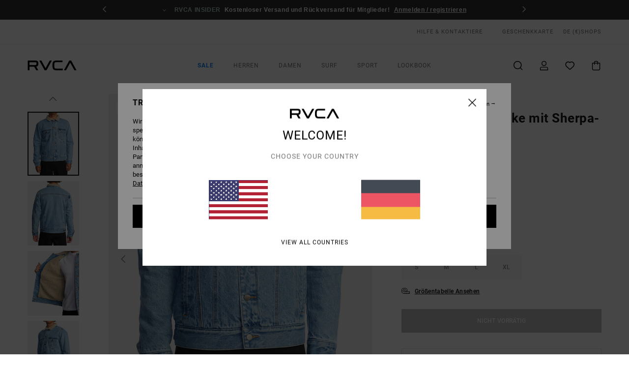

--- FILE ---
content_type: text/html; charset=utf-8
request_url: https://www.google.com/recaptcha/api2/anchor?ar=1&k=6Lda9x0hAAAAAC-kK8-i5_BWKG2YbopLPQVZ4vmd&co=aHR0cHM6Ly93d3cucnZjYS5kZTo0NDM.&hl=en&v=PoyoqOPhxBO7pBk68S4YbpHZ&size=invisible&anchor-ms=20000&execute-ms=30000&cb=chkisxrf4kxm
body_size: 48918
content:
<!DOCTYPE HTML><html dir="ltr" lang="en"><head><meta http-equiv="Content-Type" content="text/html; charset=UTF-8">
<meta http-equiv="X-UA-Compatible" content="IE=edge">
<title>reCAPTCHA</title>
<style type="text/css">
/* cyrillic-ext */
@font-face {
  font-family: 'Roboto';
  font-style: normal;
  font-weight: 400;
  font-stretch: 100%;
  src: url(//fonts.gstatic.com/s/roboto/v48/KFO7CnqEu92Fr1ME7kSn66aGLdTylUAMa3GUBHMdazTgWw.woff2) format('woff2');
  unicode-range: U+0460-052F, U+1C80-1C8A, U+20B4, U+2DE0-2DFF, U+A640-A69F, U+FE2E-FE2F;
}
/* cyrillic */
@font-face {
  font-family: 'Roboto';
  font-style: normal;
  font-weight: 400;
  font-stretch: 100%;
  src: url(//fonts.gstatic.com/s/roboto/v48/KFO7CnqEu92Fr1ME7kSn66aGLdTylUAMa3iUBHMdazTgWw.woff2) format('woff2');
  unicode-range: U+0301, U+0400-045F, U+0490-0491, U+04B0-04B1, U+2116;
}
/* greek-ext */
@font-face {
  font-family: 'Roboto';
  font-style: normal;
  font-weight: 400;
  font-stretch: 100%;
  src: url(//fonts.gstatic.com/s/roboto/v48/KFO7CnqEu92Fr1ME7kSn66aGLdTylUAMa3CUBHMdazTgWw.woff2) format('woff2');
  unicode-range: U+1F00-1FFF;
}
/* greek */
@font-face {
  font-family: 'Roboto';
  font-style: normal;
  font-weight: 400;
  font-stretch: 100%;
  src: url(//fonts.gstatic.com/s/roboto/v48/KFO7CnqEu92Fr1ME7kSn66aGLdTylUAMa3-UBHMdazTgWw.woff2) format('woff2');
  unicode-range: U+0370-0377, U+037A-037F, U+0384-038A, U+038C, U+038E-03A1, U+03A3-03FF;
}
/* math */
@font-face {
  font-family: 'Roboto';
  font-style: normal;
  font-weight: 400;
  font-stretch: 100%;
  src: url(//fonts.gstatic.com/s/roboto/v48/KFO7CnqEu92Fr1ME7kSn66aGLdTylUAMawCUBHMdazTgWw.woff2) format('woff2');
  unicode-range: U+0302-0303, U+0305, U+0307-0308, U+0310, U+0312, U+0315, U+031A, U+0326-0327, U+032C, U+032F-0330, U+0332-0333, U+0338, U+033A, U+0346, U+034D, U+0391-03A1, U+03A3-03A9, U+03B1-03C9, U+03D1, U+03D5-03D6, U+03F0-03F1, U+03F4-03F5, U+2016-2017, U+2034-2038, U+203C, U+2040, U+2043, U+2047, U+2050, U+2057, U+205F, U+2070-2071, U+2074-208E, U+2090-209C, U+20D0-20DC, U+20E1, U+20E5-20EF, U+2100-2112, U+2114-2115, U+2117-2121, U+2123-214F, U+2190, U+2192, U+2194-21AE, U+21B0-21E5, U+21F1-21F2, U+21F4-2211, U+2213-2214, U+2216-22FF, U+2308-230B, U+2310, U+2319, U+231C-2321, U+2336-237A, U+237C, U+2395, U+239B-23B7, U+23D0, U+23DC-23E1, U+2474-2475, U+25AF, U+25B3, U+25B7, U+25BD, U+25C1, U+25CA, U+25CC, U+25FB, U+266D-266F, U+27C0-27FF, U+2900-2AFF, U+2B0E-2B11, U+2B30-2B4C, U+2BFE, U+3030, U+FF5B, U+FF5D, U+1D400-1D7FF, U+1EE00-1EEFF;
}
/* symbols */
@font-face {
  font-family: 'Roboto';
  font-style: normal;
  font-weight: 400;
  font-stretch: 100%;
  src: url(//fonts.gstatic.com/s/roboto/v48/KFO7CnqEu92Fr1ME7kSn66aGLdTylUAMaxKUBHMdazTgWw.woff2) format('woff2');
  unicode-range: U+0001-000C, U+000E-001F, U+007F-009F, U+20DD-20E0, U+20E2-20E4, U+2150-218F, U+2190, U+2192, U+2194-2199, U+21AF, U+21E6-21F0, U+21F3, U+2218-2219, U+2299, U+22C4-22C6, U+2300-243F, U+2440-244A, U+2460-24FF, U+25A0-27BF, U+2800-28FF, U+2921-2922, U+2981, U+29BF, U+29EB, U+2B00-2BFF, U+4DC0-4DFF, U+FFF9-FFFB, U+10140-1018E, U+10190-1019C, U+101A0, U+101D0-101FD, U+102E0-102FB, U+10E60-10E7E, U+1D2C0-1D2D3, U+1D2E0-1D37F, U+1F000-1F0FF, U+1F100-1F1AD, U+1F1E6-1F1FF, U+1F30D-1F30F, U+1F315, U+1F31C, U+1F31E, U+1F320-1F32C, U+1F336, U+1F378, U+1F37D, U+1F382, U+1F393-1F39F, U+1F3A7-1F3A8, U+1F3AC-1F3AF, U+1F3C2, U+1F3C4-1F3C6, U+1F3CA-1F3CE, U+1F3D4-1F3E0, U+1F3ED, U+1F3F1-1F3F3, U+1F3F5-1F3F7, U+1F408, U+1F415, U+1F41F, U+1F426, U+1F43F, U+1F441-1F442, U+1F444, U+1F446-1F449, U+1F44C-1F44E, U+1F453, U+1F46A, U+1F47D, U+1F4A3, U+1F4B0, U+1F4B3, U+1F4B9, U+1F4BB, U+1F4BF, U+1F4C8-1F4CB, U+1F4D6, U+1F4DA, U+1F4DF, U+1F4E3-1F4E6, U+1F4EA-1F4ED, U+1F4F7, U+1F4F9-1F4FB, U+1F4FD-1F4FE, U+1F503, U+1F507-1F50B, U+1F50D, U+1F512-1F513, U+1F53E-1F54A, U+1F54F-1F5FA, U+1F610, U+1F650-1F67F, U+1F687, U+1F68D, U+1F691, U+1F694, U+1F698, U+1F6AD, U+1F6B2, U+1F6B9-1F6BA, U+1F6BC, U+1F6C6-1F6CF, U+1F6D3-1F6D7, U+1F6E0-1F6EA, U+1F6F0-1F6F3, U+1F6F7-1F6FC, U+1F700-1F7FF, U+1F800-1F80B, U+1F810-1F847, U+1F850-1F859, U+1F860-1F887, U+1F890-1F8AD, U+1F8B0-1F8BB, U+1F8C0-1F8C1, U+1F900-1F90B, U+1F93B, U+1F946, U+1F984, U+1F996, U+1F9E9, U+1FA00-1FA6F, U+1FA70-1FA7C, U+1FA80-1FA89, U+1FA8F-1FAC6, U+1FACE-1FADC, U+1FADF-1FAE9, U+1FAF0-1FAF8, U+1FB00-1FBFF;
}
/* vietnamese */
@font-face {
  font-family: 'Roboto';
  font-style: normal;
  font-weight: 400;
  font-stretch: 100%;
  src: url(//fonts.gstatic.com/s/roboto/v48/KFO7CnqEu92Fr1ME7kSn66aGLdTylUAMa3OUBHMdazTgWw.woff2) format('woff2');
  unicode-range: U+0102-0103, U+0110-0111, U+0128-0129, U+0168-0169, U+01A0-01A1, U+01AF-01B0, U+0300-0301, U+0303-0304, U+0308-0309, U+0323, U+0329, U+1EA0-1EF9, U+20AB;
}
/* latin-ext */
@font-face {
  font-family: 'Roboto';
  font-style: normal;
  font-weight: 400;
  font-stretch: 100%;
  src: url(//fonts.gstatic.com/s/roboto/v48/KFO7CnqEu92Fr1ME7kSn66aGLdTylUAMa3KUBHMdazTgWw.woff2) format('woff2');
  unicode-range: U+0100-02BA, U+02BD-02C5, U+02C7-02CC, U+02CE-02D7, U+02DD-02FF, U+0304, U+0308, U+0329, U+1D00-1DBF, U+1E00-1E9F, U+1EF2-1EFF, U+2020, U+20A0-20AB, U+20AD-20C0, U+2113, U+2C60-2C7F, U+A720-A7FF;
}
/* latin */
@font-face {
  font-family: 'Roboto';
  font-style: normal;
  font-weight: 400;
  font-stretch: 100%;
  src: url(//fonts.gstatic.com/s/roboto/v48/KFO7CnqEu92Fr1ME7kSn66aGLdTylUAMa3yUBHMdazQ.woff2) format('woff2');
  unicode-range: U+0000-00FF, U+0131, U+0152-0153, U+02BB-02BC, U+02C6, U+02DA, U+02DC, U+0304, U+0308, U+0329, U+2000-206F, U+20AC, U+2122, U+2191, U+2193, U+2212, U+2215, U+FEFF, U+FFFD;
}
/* cyrillic-ext */
@font-face {
  font-family: 'Roboto';
  font-style: normal;
  font-weight: 500;
  font-stretch: 100%;
  src: url(//fonts.gstatic.com/s/roboto/v48/KFO7CnqEu92Fr1ME7kSn66aGLdTylUAMa3GUBHMdazTgWw.woff2) format('woff2');
  unicode-range: U+0460-052F, U+1C80-1C8A, U+20B4, U+2DE0-2DFF, U+A640-A69F, U+FE2E-FE2F;
}
/* cyrillic */
@font-face {
  font-family: 'Roboto';
  font-style: normal;
  font-weight: 500;
  font-stretch: 100%;
  src: url(//fonts.gstatic.com/s/roboto/v48/KFO7CnqEu92Fr1ME7kSn66aGLdTylUAMa3iUBHMdazTgWw.woff2) format('woff2');
  unicode-range: U+0301, U+0400-045F, U+0490-0491, U+04B0-04B1, U+2116;
}
/* greek-ext */
@font-face {
  font-family: 'Roboto';
  font-style: normal;
  font-weight: 500;
  font-stretch: 100%;
  src: url(//fonts.gstatic.com/s/roboto/v48/KFO7CnqEu92Fr1ME7kSn66aGLdTylUAMa3CUBHMdazTgWw.woff2) format('woff2');
  unicode-range: U+1F00-1FFF;
}
/* greek */
@font-face {
  font-family: 'Roboto';
  font-style: normal;
  font-weight: 500;
  font-stretch: 100%;
  src: url(//fonts.gstatic.com/s/roboto/v48/KFO7CnqEu92Fr1ME7kSn66aGLdTylUAMa3-UBHMdazTgWw.woff2) format('woff2');
  unicode-range: U+0370-0377, U+037A-037F, U+0384-038A, U+038C, U+038E-03A1, U+03A3-03FF;
}
/* math */
@font-face {
  font-family: 'Roboto';
  font-style: normal;
  font-weight: 500;
  font-stretch: 100%;
  src: url(//fonts.gstatic.com/s/roboto/v48/KFO7CnqEu92Fr1ME7kSn66aGLdTylUAMawCUBHMdazTgWw.woff2) format('woff2');
  unicode-range: U+0302-0303, U+0305, U+0307-0308, U+0310, U+0312, U+0315, U+031A, U+0326-0327, U+032C, U+032F-0330, U+0332-0333, U+0338, U+033A, U+0346, U+034D, U+0391-03A1, U+03A3-03A9, U+03B1-03C9, U+03D1, U+03D5-03D6, U+03F0-03F1, U+03F4-03F5, U+2016-2017, U+2034-2038, U+203C, U+2040, U+2043, U+2047, U+2050, U+2057, U+205F, U+2070-2071, U+2074-208E, U+2090-209C, U+20D0-20DC, U+20E1, U+20E5-20EF, U+2100-2112, U+2114-2115, U+2117-2121, U+2123-214F, U+2190, U+2192, U+2194-21AE, U+21B0-21E5, U+21F1-21F2, U+21F4-2211, U+2213-2214, U+2216-22FF, U+2308-230B, U+2310, U+2319, U+231C-2321, U+2336-237A, U+237C, U+2395, U+239B-23B7, U+23D0, U+23DC-23E1, U+2474-2475, U+25AF, U+25B3, U+25B7, U+25BD, U+25C1, U+25CA, U+25CC, U+25FB, U+266D-266F, U+27C0-27FF, U+2900-2AFF, U+2B0E-2B11, U+2B30-2B4C, U+2BFE, U+3030, U+FF5B, U+FF5D, U+1D400-1D7FF, U+1EE00-1EEFF;
}
/* symbols */
@font-face {
  font-family: 'Roboto';
  font-style: normal;
  font-weight: 500;
  font-stretch: 100%;
  src: url(//fonts.gstatic.com/s/roboto/v48/KFO7CnqEu92Fr1ME7kSn66aGLdTylUAMaxKUBHMdazTgWw.woff2) format('woff2');
  unicode-range: U+0001-000C, U+000E-001F, U+007F-009F, U+20DD-20E0, U+20E2-20E4, U+2150-218F, U+2190, U+2192, U+2194-2199, U+21AF, U+21E6-21F0, U+21F3, U+2218-2219, U+2299, U+22C4-22C6, U+2300-243F, U+2440-244A, U+2460-24FF, U+25A0-27BF, U+2800-28FF, U+2921-2922, U+2981, U+29BF, U+29EB, U+2B00-2BFF, U+4DC0-4DFF, U+FFF9-FFFB, U+10140-1018E, U+10190-1019C, U+101A0, U+101D0-101FD, U+102E0-102FB, U+10E60-10E7E, U+1D2C0-1D2D3, U+1D2E0-1D37F, U+1F000-1F0FF, U+1F100-1F1AD, U+1F1E6-1F1FF, U+1F30D-1F30F, U+1F315, U+1F31C, U+1F31E, U+1F320-1F32C, U+1F336, U+1F378, U+1F37D, U+1F382, U+1F393-1F39F, U+1F3A7-1F3A8, U+1F3AC-1F3AF, U+1F3C2, U+1F3C4-1F3C6, U+1F3CA-1F3CE, U+1F3D4-1F3E0, U+1F3ED, U+1F3F1-1F3F3, U+1F3F5-1F3F7, U+1F408, U+1F415, U+1F41F, U+1F426, U+1F43F, U+1F441-1F442, U+1F444, U+1F446-1F449, U+1F44C-1F44E, U+1F453, U+1F46A, U+1F47D, U+1F4A3, U+1F4B0, U+1F4B3, U+1F4B9, U+1F4BB, U+1F4BF, U+1F4C8-1F4CB, U+1F4D6, U+1F4DA, U+1F4DF, U+1F4E3-1F4E6, U+1F4EA-1F4ED, U+1F4F7, U+1F4F9-1F4FB, U+1F4FD-1F4FE, U+1F503, U+1F507-1F50B, U+1F50D, U+1F512-1F513, U+1F53E-1F54A, U+1F54F-1F5FA, U+1F610, U+1F650-1F67F, U+1F687, U+1F68D, U+1F691, U+1F694, U+1F698, U+1F6AD, U+1F6B2, U+1F6B9-1F6BA, U+1F6BC, U+1F6C6-1F6CF, U+1F6D3-1F6D7, U+1F6E0-1F6EA, U+1F6F0-1F6F3, U+1F6F7-1F6FC, U+1F700-1F7FF, U+1F800-1F80B, U+1F810-1F847, U+1F850-1F859, U+1F860-1F887, U+1F890-1F8AD, U+1F8B0-1F8BB, U+1F8C0-1F8C1, U+1F900-1F90B, U+1F93B, U+1F946, U+1F984, U+1F996, U+1F9E9, U+1FA00-1FA6F, U+1FA70-1FA7C, U+1FA80-1FA89, U+1FA8F-1FAC6, U+1FACE-1FADC, U+1FADF-1FAE9, U+1FAF0-1FAF8, U+1FB00-1FBFF;
}
/* vietnamese */
@font-face {
  font-family: 'Roboto';
  font-style: normal;
  font-weight: 500;
  font-stretch: 100%;
  src: url(//fonts.gstatic.com/s/roboto/v48/KFO7CnqEu92Fr1ME7kSn66aGLdTylUAMa3OUBHMdazTgWw.woff2) format('woff2');
  unicode-range: U+0102-0103, U+0110-0111, U+0128-0129, U+0168-0169, U+01A0-01A1, U+01AF-01B0, U+0300-0301, U+0303-0304, U+0308-0309, U+0323, U+0329, U+1EA0-1EF9, U+20AB;
}
/* latin-ext */
@font-face {
  font-family: 'Roboto';
  font-style: normal;
  font-weight: 500;
  font-stretch: 100%;
  src: url(//fonts.gstatic.com/s/roboto/v48/KFO7CnqEu92Fr1ME7kSn66aGLdTylUAMa3KUBHMdazTgWw.woff2) format('woff2');
  unicode-range: U+0100-02BA, U+02BD-02C5, U+02C7-02CC, U+02CE-02D7, U+02DD-02FF, U+0304, U+0308, U+0329, U+1D00-1DBF, U+1E00-1E9F, U+1EF2-1EFF, U+2020, U+20A0-20AB, U+20AD-20C0, U+2113, U+2C60-2C7F, U+A720-A7FF;
}
/* latin */
@font-face {
  font-family: 'Roboto';
  font-style: normal;
  font-weight: 500;
  font-stretch: 100%;
  src: url(//fonts.gstatic.com/s/roboto/v48/KFO7CnqEu92Fr1ME7kSn66aGLdTylUAMa3yUBHMdazQ.woff2) format('woff2');
  unicode-range: U+0000-00FF, U+0131, U+0152-0153, U+02BB-02BC, U+02C6, U+02DA, U+02DC, U+0304, U+0308, U+0329, U+2000-206F, U+20AC, U+2122, U+2191, U+2193, U+2212, U+2215, U+FEFF, U+FFFD;
}
/* cyrillic-ext */
@font-face {
  font-family: 'Roboto';
  font-style: normal;
  font-weight: 900;
  font-stretch: 100%;
  src: url(//fonts.gstatic.com/s/roboto/v48/KFO7CnqEu92Fr1ME7kSn66aGLdTylUAMa3GUBHMdazTgWw.woff2) format('woff2');
  unicode-range: U+0460-052F, U+1C80-1C8A, U+20B4, U+2DE0-2DFF, U+A640-A69F, U+FE2E-FE2F;
}
/* cyrillic */
@font-face {
  font-family: 'Roboto';
  font-style: normal;
  font-weight: 900;
  font-stretch: 100%;
  src: url(//fonts.gstatic.com/s/roboto/v48/KFO7CnqEu92Fr1ME7kSn66aGLdTylUAMa3iUBHMdazTgWw.woff2) format('woff2');
  unicode-range: U+0301, U+0400-045F, U+0490-0491, U+04B0-04B1, U+2116;
}
/* greek-ext */
@font-face {
  font-family: 'Roboto';
  font-style: normal;
  font-weight: 900;
  font-stretch: 100%;
  src: url(//fonts.gstatic.com/s/roboto/v48/KFO7CnqEu92Fr1ME7kSn66aGLdTylUAMa3CUBHMdazTgWw.woff2) format('woff2');
  unicode-range: U+1F00-1FFF;
}
/* greek */
@font-face {
  font-family: 'Roboto';
  font-style: normal;
  font-weight: 900;
  font-stretch: 100%;
  src: url(//fonts.gstatic.com/s/roboto/v48/KFO7CnqEu92Fr1ME7kSn66aGLdTylUAMa3-UBHMdazTgWw.woff2) format('woff2');
  unicode-range: U+0370-0377, U+037A-037F, U+0384-038A, U+038C, U+038E-03A1, U+03A3-03FF;
}
/* math */
@font-face {
  font-family: 'Roboto';
  font-style: normal;
  font-weight: 900;
  font-stretch: 100%;
  src: url(//fonts.gstatic.com/s/roboto/v48/KFO7CnqEu92Fr1ME7kSn66aGLdTylUAMawCUBHMdazTgWw.woff2) format('woff2');
  unicode-range: U+0302-0303, U+0305, U+0307-0308, U+0310, U+0312, U+0315, U+031A, U+0326-0327, U+032C, U+032F-0330, U+0332-0333, U+0338, U+033A, U+0346, U+034D, U+0391-03A1, U+03A3-03A9, U+03B1-03C9, U+03D1, U+03D5-03D6, U+03F0-03F1, U+03F4-03F5, U+2016-2017, U+2034-2038, U+203C, U+2040, U+2043, U+2047, U+2050, U+2057, U+205F, U+2070-2071, U+2074-208E, U+2090-209C, U+20D0-20DC, U+20E1, U+20E5-20EF, U+2100-2112, U+2114-2115, U+2117-2121, U+2123-214F, U+2190, U+2192, U+2194-21AE, U+21B0-21E5, U+21F1-21F2, U+21F4-2211, U+2213-2214, U+2216-22FF, U+2308-230B, U+2310, U+2319, U+231C-2321, U+2336-237A, U+237C, U+2395, U+239B-23B7, U+23D0, U+23DC-23E1, U+2474-2475, U+25AF, U+25B3, U+25B7, U+25BD, U+25C1, U+25CA, U+25CC, U+25FB, U+266D-266F, U+27C0-27FF, U+2900-2AFF, U+2B0E-2B11, U+2B30-2B4C, U+2BFE, U+3030, U+FF5B, U+FF5D, U+1D400-1D7FF, U+1EE00-1EEFF;
}
/* symbols */
@font-face {
  font-family: 'Roboto';
  font-style: normal;
  font-weight: 900;
  font-stretch: 100%;
  src: url(//fonts.gstatic.com/s/roboto/v48/KFO7CnqEu92Fr1ME7kSn66aGLdTylUAMaxKUBHMdazTgWw.woff2) format('woff2');
  unicode-range: U+0001-000C, U+000E-001F, U+007F-009F, U+20DD-20E0, U+20E2-20E4, U+2150-218F, U+2190, U+2192, U+2194-2199, U+21AF, U+21E6-21F0, U+21F3, U+2218-2219, U+2299, U+22C4-22C6, U+2300-243F, U+2440-244A, U+2460-24FF, U+25A0-27BF, U+2800-28FF, U+2921-2922, U+2981, U+29BF, U+29EB, U+2B00-2BFF, U+4DC0-4DFF, U+FFF9-FFFB, U+10140-1018E, U+10190-1019C, U+101A0, U+101D0-101FD, U+102E0-102FB, U+10E60-10E7E, U+1D2C0-1D2D3, U+1D2E0-1D37F, U+1F000-1F0FF, U+1F100-1F1AD, U+1F1E6-1F1FF, U+1F30D-1F30F, U+1F315, U+1F31C, U+1F31E, U+1F320-1F32C, U+1F336, U+1F378, U+1F37D, U+1F382, U+1F393-1F39F, U+1F3A7-1F3A8, U+1F3AC-1F3AF, U+1F3C2, U+1F3C4-1F3C6, U+1F3CA-1F3CE, U+1F3D4-1F3E0, U+1F3ED, U+1F3F1-1F3F3, U+1F3F5-1F3F7, U+1F408, U+1F415, U+1F41F, U+1F426, U+1F43F, U+1F441-1F442, U+1F444, U+1F446-1F449, U+1F44C-1F44E, U+1F453, U+1F46A, U+1F47D, U+1F4A3, U+1F4B0, U+1F4B3, U+1F4B9, U+1F4BB, U+1F4BF, U+1F4C8-1F4CB, U+1F4D6, U+1F4DA, U+1F4DF, U+1F4E3-1F4E6, U+1F4EA-1F4ED, U+1F4F7, U+1F4F9-1F4FB, U+1F4FD-1F4FE, U+1F503, U+1F507-1F50B, U+1F50D, U+1F512-1F513, U+1F53E-1F54A, U+1F54F-1F5FA, U+1F610, U+1F650-1F67F, U+1F687, U+1F68D, U+1F691, U+1F694, U+1F698, U+1F6AD, U+1F6B2, U+1F6B9-1F6BA, U+1F6BC, U+1F6C6-1F6CF, U+1F6D3-1F6D7, U+1F6E0-1F6EA, U+1F6F0-1F6F3, U+1F6F7-1F6FC, U+1F700-1F7FF, U+1F800-1F80B, U+1F810-1F847, U+1F850-1F859, U+1F860-1F887, U+1F890-1F8AD, U+1F8B0-1F8BB, U+1F8C0-1F8C1, U+1F900-1F90B, U+1F93B, U+1F946, U+1F984, U+1F996, U+1F9E9, U+1FA00-1FA6F, U+1FA70-1FA7C, U+1FA80-1FA89, U+1FA8F-1FAC6, U+1FACE-1FADC, U+1FADF-1FAE9, U+1FAF0-1FAF8, U+1FB00-1FBFF;
}
/* vietnamese */
@font-face {
  font-family: 'Roboto';
  font-style: normal;
  font-weight: 900;
  font-stretch: 100%;
  src: url(//fonts.gstatic.com/s/roboto/v48/KFO7CnqEu92Fr1ME7kSn66aGLdTylUAMa3OUBHMdazTgWw.woff2) format('woff2');
  unicode-range: U+0102-0103, U+0110-0111, U+0128-0129, U+0168-0169, U+01A0-01A1, U+01AF-01B0, U+0300-0301, U+0303-0304, U+0308-0309, U+0323, U+0329, U+1EA0-1EF9, U+20AB;
}
/* latin-ext */
@font-face {
  font-family: 'Roboto';
  font-style: normal;
  font-weight: 900;
  font-stretch: 100%;
  src: url(//fonts.gstatic.com/s/roboto/v48/KFO7CnqEu92Fr1ME7kSn66aGLdTylUAMa3KUBHMdazTgWw.woff2) format('woff2');
  unicode-range: U+0100-02BA, U+02BD-02C5, U+02C7-02CC, U+02CE-02D7, U+02DD-02FF, U+0304, U+0308, U+0329, U+1D00-1DBF, U+1E00-1E9F, U+1EF2-1EFF, U+2020, U+20A0-20AB, U+20AD-20C0, U+2113, U+2C60-2C7F, U+A720-A7FF;
}
/* latin */
@font-face {
  font-family: 'Roboto';
  font-style: normal;
  font-weight: 900;
  font-stretch: 100%;
  src: url(//fonts.gstatic.com/s/roboto/v48/KFO7CnqEu92Fr1ME7kSn66aGLdTylUAMa3yUBHMdazQ.woff2) format('woff2');
  unicode-range: U+0000-00FF, U+0131, U+0152-0153, U+02BB-02BC, U+02C6, U+02DA, U+02DC, U+0304, U+0308, U+0329, U+2000-206F, U+20AC, U+2122, U+2191, U+2193, U+2212, U+2215, U+FEFF, U+FFFD;
}

</style>
<link rel="stylesheet" type="text/css" href="https://www.gstatic.com/recaptcha/releases/PoyoqOPhxBO7pBk68S4YbpHZ/styles__ltr.css">
<script nonce="eaiFHlq1-pvpyV8JnASi_g" type="text/javascript">window['__recaptcha_api'] = 'https://www.google.com/recaptcha/api2/';</script>
<script type="text/javascript" src="https://www.gstatic.com/recaptcha/releases/PoyoqOPhxBO7pBk68S4YbpHZ/recaptcha__en.js" nonce="eaiFHlq1-pvpyV8JnASi_g">
      
    </script></head>
<body><div id="rc-anchor-alert" class="rc-anchor-alert"></div>
<input type="hidden" id="recaptcha-token" value="[base64]">
<script type="text/javascript" nonce="eaiFHlq1-pvpyV8JnASi_g">
      recaptcha.anchor.Main.init("[\x22ainput\x22,[\x22bgdata\x22,\x22\x22,\[base64]/[base64]/[base64]/[base64]/[base64]/UltsKytdPUU6KEU8MjA0OD9SW2wrK109RT4+NnwxOTI6KChFJjY0NTEyKT09NTUyOTYmJk0rMTxjLmxlbmd0aCYmKGMuY2hhckNvZGVBdChNKzEpJjY0NTEyKT09NTYzMjA/[base64]/[base64]/[base64]/[base64]/[base64]/[base64]/[base64]\x22,\[base64]\\u003d\x22,\x22TxNPNcKLwqDDqGgTaHA/wpI8OmbDiXHCnClRecO6w7M+w5PCuH3DjWDCpzXDnWDCjCfDjMKHScKcQQoAw4AKIyhpw64Rw74BBcKlLgEmR0U1DjUXwr7ConrDjwrCocOcw6EvwqkMw6zDisK/w71sRMOuwqvDu8OEOh7CnmbDm8K1wqA8wpAkw4Q/LHTCtWBpw7cOfz3CssOpEsOPcnnCukQYIMOawqoBdW8xDcODw4bCoSUvwobDrsKGw4vDjMOHDRtWbMKSwrzCssOUXj/Cg8Obw7nChCfCrcOIwqHCtsKewphVPjjClsKGUcOFQCLCq8K9wrPClj8fwrPDl1wawrrCsww/woXCoMKlwp1mw6QVwonDs8KdSsOEwqfDqidew6sqwr9xw7jDqcKtw60Hw7JjL8OgJCzDhmXDosOow587w7gQw6gow4ofUgZFA8KXCMKbwpUkMF7DpyPDo8OVQ1klEsK+JExmw4sew7vDicOqw7fCg8K0BMKyXsOKX3zDh8K2J8KOw6LCncOSCcOlwqXCl2LDg2/DrTzDqio5FsKIB8O1dT3DgcKLEEwbw4zCgy7Cjmkuwq/DvMKcw7Mgwq3CuMOBKcKKNMKgAsOGwrMNKz7CqVJHYg7Cg8OGahE/P8KDwos3wpklQcOzw7BXw71ewrhTVcOYO8K8w7NvbzZuw65HwoHCucOTW8OjZS7CpMOUw5dYw6/DjcKPecO9w5PDq8OUwqQ+w77CkMO/[base64]/CoXUyFX7Du8K2OcO5cS/DrG16KcKVwqJsMgnCuAZLw5puw7DCncO5wph5XWzCqCXCvSgsw4fDkj0rwr/Dm19Jwp/CjUlXw4jCnCs5wrwXw5c+wrcLw516w6whIcKFwqLDv0XCs8OAI8KEXMKywrzCgTV7SSEWScKDw4TCo8OGHMKGwrJiwoARExJaworCpE4Aw7fCnhZcw7vCp0FLw5ERw6TDlgUfwr0Zw6TChMKHbnzDnSxPacO0d8KLwo3CusOcdgs7JsOhw67CozPDlcKaw5/DnMO7d8KKPy0UeAgfw47CgV94w4/[base64]/[base64]/[base64]/CkAEjH8O3w6A2w5vCqFvCkUXDkywOwpcBcGrCvijDsRwIwpzCncOtcFUhw4NqEBrCgMONw4/DhEPDrh/CvzvCvMOHw7x8w74Yw63CpVPCqcKUJcKlw7Q4XVlpw4o+wrh/[base64]/Dp8Kawrlgw7LDh8ONwq7CtcKyWDsfw6jCj8O7w63DoQkVHVhYw6jDpcOyOG7DpFPDlcOaaEHCh8OzYcKWwqXDnsONw6/DhMKIwp9Tw6ggwrNew4bCoHPDjW/DsCvDksKZw4LDq3B4wqwddsK9JsKZJsO3wpPCqsK4dsK/w7FMNHNYKMK8M8KTwqwEwqNaJ8K6wqQNbSpdw5h6WcKuwpUNw6DDs2dDeRjDp8OFw7TCpcOiKRvCqMODwqU9wp4fw4RVY8Ohdk9bOMOiacKzIcOCEEnCq00OwpDDl1IiwpNdw60CwqPCshEKbsO/wrTCigsyw5fChGrCq8KQLlLDssOlDGZxS1oNCsKQwrnDqHbCpMOow5XCo2zDhsOsaTbDmQtXwotKw5hQwqjCncK5wq0MRcKrRBTCnzPChhnCmB7DnFY7w57DtcK5OjVMw7YGfsOTwrcrc8OHaGh/fcOjLsOfGsOdwpDCnmTCj14wFcOaZw3CgsKiwq7DvHdEw6RjNsOaFcOcwrvDqx9rw6nDiCpFw4jCisK9wrPDv8OcwonCg07DoCZEw4/CvyTCkcKlYU4/w4fDjsKUfXPCicKFwoYTFWvCvXHCusOvw7HCtx0xw7DCskfCrsKywowWwp9Ew4LDnFddRMKHwqrCjFYNPcKcW8Orfk3DnMK8ShrCt8Kxw5UywokANSTChMOCwoF4UcO+wq4+QMO7RcOzAcOJASoYw7sDwplYw73DtGPDkT/Co8ODw4TDsMKzacOUw43CvErDj8OWXcKESW0lSAA8JsOGwqHCmQMFw6bCgVbCoDnCrwtsw6XDsMKcw6t2H3U+w5bCuVHDi8OSG0Mxw5h9YsKcw6EAwq99w4PDh07Dim9Xw5g4wr8vw6DDqcOzwoXDhsKrw4E+H8Ksw63DhSDDn8O8TF3CuXTCrsOiBl3CrsKnYH/CncORwo9zJB0Dw6vDjkkpT8ODVMObw4PClWHCkMKee8OhwpXCmidRAwXCtwnDocOBwpkBwr/ChsOEwrTDshzDvsKJw4LCqzYWwqbCnCXDqsKRJS8zAz7Ds8O+YAHDlsKhwqMyw6vCuEIiw7hZw4zCsC/CkMOWw6PCtsOLMMOHJ8OTNcO4LcOEwphkDMOcwpnDqytEDMOjasKvdcOUBsONHA7Cp8K4wqI/URnCj33DqcOkw6XCrhMPwoh6woHDhTjCgE5ZwqLCv8KDw7fDnmNFw7pBCMKYKsOIwoR1fMKVFGs4w5HDhSzDisKKwpQ+NMO7fx85w5Ujw74XWB7CpRM2w6oVw7Jqw6zCp2nChnFdw7LDkEMCOXHCr1tBwrDCoGLDom/DisO1SHAgw5nCiAPDkDPDv8Krw5HCrsKmw65LwrdYBHjDi01gwrzCgMOyD8OKwonCu8K/w6kwX8KdQsKjwqhHwps7fjESahHDvsOHw7/[base64]/[base64]/Ch8KsAVYdw6o8G3HCmsO+VcOgw7nDrk3CvsK+w5UjRUdBw6HCmsK8wpliw4HDgXbDiC/DvBk2w7HDpMKtw5DDj8K8w4PCpjZRw7EaTsKjAjDCkTnCvUorw4QEGmFYJMK9wo1vLlgbfVDCiALCnsKIPcKESkLCgTAVw7d9w6jCu2FMw5kcTQrChsKWwoFdw5fChMOuT3QcwoLDrMKrw7x8MsO/wrB8w5PDoMO0wpQMw4JIw77CiMONbyPClBzCq8OCeV9cwrFNKWTDnsKfAcKKw4tzw7p5w4HDrMOAwohOwoPDuMOxwq3CthAlRSPDnsKxw7HCrlRmw6VWwrnCi3tgwrLCoXjDj8KVw4Msw5vDl8Ouwp0OI8KZEcOVw5PDrcKRwrg2ZSFvwot6w4/DsnnCrzJRHjxOCC/CtMONScOmwr8kB8KUZcKgam9BJMKrcytBwrs/w74SOsKfbcOSwp7Cu3XChQUuCsKYwpDClxsaesO7PMOqdlwgw6HCh8OzLG3DgcKWw5ACVh3DhcKSw5tYSsKTbAXDmUV1wolpwrnDp8OwZsOawo/CisKlwofCvFJsw6DCt8K4UxTCmcOKw4VeKMKCMBcxOsKefMOnw4LCsUR3JMKMTMKmw5/CvR/CmcKPZMOrOF7CjsKsLsOAw5UcXScDS8K2EcOiw5PCm8KDwrJJdsKHe8Oqw7dLw6zDpcKZHmrDoTI9w4xBVXNWw57DuX3DssOPb3RQwqc4B27Dm8O4wojClcOVwonDhMK7wrbDkXVPwrjCqy7Ct8KswqgweSPDpsO5wpzCo8KewpxLwr/DpQ8LW2fDgUjCnVMgX0fDoz0kw5PCqxUqOcOOKUdmXsKqwqzDk8ODw4TDuGQ/acKwIcKlIcKew7sIN8KSLsKCwrzDj3rCkMKPwpIHwprDtiYROCfCksKVw5snA2N6wodkw5UGXMKfw7vCkXkyw4oWNj/DjcKgw6gSw5rDssKBZcKDZy1iAH14XMOywqDCisK/TQ8/w4Q9woDCs8Onw5UBwqvCqx0owpLCrD/CqxbCr8KIwqBXwrnCscOpw6wAw4nDlMKcw5bDnsO1SMOWFGrDr3kdwo/CncODwrlswqXCmMOUw7I8Bw/Dr8Oqw5Ukwqdhw5XCqQNPwrs/wp7DjUspwphcOG7CssKQw4ksCG0Qwo/[base64]/DqUgww6HDu2otRcKhS21Lw67CncO1w5/ClsKmX3/CumANE8OLN8OsdMOWw4RNBRPDgsKPw4rDg8O9w4bCpcKhw4VcT8KmwrDCgsOsJybDpsKDUcKIwrFIwpXDpMOUw7ZzGsOZeMKMwrQgwqnCksKNRGfDmMKWwqXDgVsnw5QHe8K4w6dcWX3DucKyPk5Ew4bCvXliw7DDnm7Cl1PDqkLCtgFWw73DpsKkwr/DqcOYwrkME8OpIsO1dcKHM2nCpcK8NQ5iwpHDvUpuwr8RCzsCGGItw6TCrsOqwpnDosKTwox2w50JRQYow4JISQ/Cn8Kfw7DCnsKLwqLCtlrDuEErw4zCpMOhB8OPRwXDsUvDt0DCpsK9XDEOT0vCtljDqsKJwqtqTz0ow7nDnCEjbkLCjyHDlQgqcjbCmMO4XsOoSgtKwolvEcK/[base64]/[base64]/DgcOSCcKsJsKFdT/DqMKnw7k0a8KnCU5zbsKWQcOjchvCoUDDsMOGwpfDpcOJVMOWwq7DrMKzwqHCnUYfw4Qvw4AYBnYTXApAwrrDjHXCr3/ChDzDhz/DqVfDvADDm8Orw7EYBGPCmXFDBsOnwpgFwpfDrMKwwqdhw5QYOMKTO8K0w6diJsKdw6fCnMK7wrRxwoBRw7Y8woB2FMOpwpRvEDXCpmQyw5PCth3ChMOxwrsCFlvCuTNDwqF/woAROcOtb8OYwocdw7Rowq5Kwo5EUkzDigzDmBLCpnghw5TDlcK1HsO6w5PDu8OMwqXDrMKkwqrDk8Kaw4bDu8OtFWVwdFNwwqPDjDlrcMKhB8OhLcK/wrIQwrrDgXx9wqFSwrpTwokwSmY0wosPUW46FcK/[base64]/DgToSwopgwrttwrwOKMOYYMKRw7U5SD/DqHnClnvCmsOgXSZhTCkSw7vDtmBZL8Kbwq1rwrkcwpnDg0DDqMOqL8Kvb8KwCMKCwqAIwoBYVGYbM0pYwpgYw6FCw744bxTDgMKocsK7wox/woXCi8KZw4/CriZkwoXChMKxAMKVwpXCv8KXMW/[base64]/DuMOYwoTCgH3CnztPb8K3AMORwpbDjsOPwq8qW113eVFIZsKebMKuAcKPAlbCpsOVOsKeMMODwr3DjSrDhRlqXh42w67DgsKUEwbCgcO/JWLCnMOgVFzDlVPCgS/[base64]/[base64]/Cs1fDo8OxCQNtw4kcwr9ew5nDhsK4w7wqCMK+w7RfwrshwprClynDiUvCtsK4w4fDuXTCqsOkwojDuDTCpsOzFMOldTjDhmjCsXnCssOuOVlLwp7DrMOOw7dkeDNGwqvDm0nDmcKgdyHDp8OBw5DCvcOHw6nCvsKdw6hLwqHCoBjCgx3CmQPDqMO/DknCkcKnLsOYdsOSLVNlw7DCm27Dni0rwp/DkMOwwpEMFsKyF3NTPMKewoZswqXCn8O/JMKlRxBlwo3DvU3DsHQGdyLDjsOIw41Sw6RBw6zCoFnCl8K6asOAwqZ7L8K9A8O3w6XDq2tgZ8OZTx/CrCnCthkMbsOUw6/Dik0kXcKOwoFhdcKAbCDDpcKLNsKCZsOfPyfCiMOCE8ORO3wBZmzCgcOIL8KAw41sDW1jw6YAVsK/w7LDqsOxPcKIwopdT3/[base64]/CuSfCt2sTVgvCtMKxIMKCwrHDn8KNw4fCp8KGw4DDjQ1cwpl9AMKzQsOrw5nCgD0AwqE6RMKlKMOHw6HDv8OVwoBFHMKJwpMmLMKTdk14w7fCo8Knwq3DsQx9a0xra8KOwr3DoR56w5UDdcOKwol2ZMKBw5zDvnpuwrcewopTwqYlwrfChGLCj8O+Ji/[base64]/DlTBKBMOXwpzCvsKJMkhGd8K1w6BywqTDplPDv8KnVF8vw5U6wpU8TcKffAkRZMOBXMOhw73Ck0NrwrBSwqDDgmUpwpEvw7nDqsKWeMKOw6jDjyt/w7BQNjIXw7jDpMK8w5LDh8KdWU/Dt2TCjsKhZQEwECHDqsKZPsO2YA8uFF42G1fCo8OQMFEkIHYrwonDiCLDnsKLw7QHw47DpUQ2wpkMwpJUd33Dr8KlL8O+wqXChMKgc8O/TcOANhUiHRFgEhhUwrDCtEbCqloJfAXCp8KQEXnCrsKfJjPCpjkOcMKRcCfDj8KmwqTDkX5MccKYbsKww58ZwqHDs8ObP2BjwqHDucKyw7Y0VAHDiMKmw5dNw5bCi8OdD8OmaBBHwo3CgMOUw65ewpnCqVbDmE9XRsKuw64RFGECPMK1XMOMwqvDmsKCw7/DisKKw7NMwrHCpcO8XsOpH8OcdhDCgcKywrtsw6pSwpg7fivChRvCkj54A8OKO1zDpsKsdMKpUDLCi8OaLcOnW2nDmcOifiXDlx/[base64]/[base64]/PVDCmgfDlwDCpcK2w5PDl8Kuw6traxTCuTXChB9sAMKhw7zDoDPDuzvDrHNuQcOew68odAMmEMOrw4Usw6zDs8KTw71ow6XDqRkww73CqhbChcOyw6tGTVLCunDDtFDChDnDg8OQwqVXwonCrn1KD8KhXR7DgA1rOATCqXLDuMOqw73Cm8KRwp/[base64]/w5fDpyzDi0LDisKdIi/ClcKqRcOrd8KwT8KgIAfDsMOHwpAdwr/CmklHGSXCh8Kmw4EjT8K3b1LCqz7Di2IuwrF1Qmpvw68vJcOmIH7CrCfClcO5w59fwrAUw53Co1zDm8Kgw6ZhwoV0woBBwqASan/[base64]/[base64]/DmMOjX2TDosOSw5JUwp0vDWdtRMORJiI+wqbCr8O7EzltFyMGLcKlF8KqAkvDsxoHZsKgJMOLTUc3wqbDs8OCSsOCw4IcUUTDrzpYXx/Cu8OOw6jDjAvCpSvDhR/CvsOfHT9ccMKqFhJnwrhEwrbCt8OwLsOBJ8KlIgF1wqnCoHEsFsK8w6HCscKZAMKsw5bDusO3RnwBPsO6G8OdwqvCu1HDj8KyVFbCjcOqVwnDvcOGVhoswoNJwosPwoPCnnfCq8Ohw7keU8OlLsOjG8K/QsODQsO5QMKVEcKuwo00w5M2woYwwrlBfsK7UUDClsK6RjIkZScyJcOVU8O1BsKFwpQSc2fCgWrCknfDnMOjwp9UYRPDlMKLw6jCpsOUwrnCmMO/w4B1dcKzPiwIwrvDkcOGXwzCvHlTbsK0CWbDuMOAwoxbTMKVwp5nw57DgcO8FxYqw6rClMKPAWlpw7nDsQLDs27DocKHBMOvJDo8w4TDuQLCtifDpSpQwrAPPsOfwp3Doj14wp1Mw5UhaMO1wroLQnnDgjvCiMKdwpwBccKjwpZ6wrZ/wo1Ow59swpMOw7fCq8OOA2PCr19YwqsGwqPDvALDsV5+wqBfw6RfwqwLw5/DuHo7NMOqBsOBwqfDvsK3w7BvwrrCpsOJw5bDgCQLwp0BwrzDnSzCtyzDhETCjCXDkMKyw7fDm8KPSn1fwrkEwqDDmUTCj8KnwqfDlBBaJFTDrcOmQFMmBMKFfh8QwoLDhjzCn8KBDWbCr8O+M8Oqw5HClsO6w7DDk8K/wobDl2Fqwp4MZcKDw7cdwr9bwoPCvwfDkcOucyHCrcOqTFPDh8OGXXh7SsO4V8Kqw4vCgMOVw6rDvWoTNnbDgcKywrNPwp/Ds2zCgsKdwqnDlMOIwqsKw5jDocKxSTnCiiNQFA/DmS1Yw7Z+O1fDtQzCosKtRjzDucKHwrk9BAhiKMOgA8Ksw5XDlMKxwq3CmUsEF1fCjsO7esKswolBO2/CjcKHwrPDrhEpBBnDo8OaBcKEwpHClDZ2wrRdwqXCm8Ovd8Kuw7zChlnDijgAw6/Dowhmwr/[base64]/Cq0PCr8Kcw5/DvMKhNxvCkxLCshFEYFXCqXbCtBnCvMOoOQ3DmcK0w6bDp1hUw5JDw4bCkAvCh8KuAcOpw4rDmsOOwqXCkilww6PDgC00w57CtcOOwrTDh2Zgw6TChUnCj8KNLcKcwr/[base64]/GsOQDsO/MVkcw58NPhfCqMK0w6w7w4MHQQJVwr/DnzfDgsKBw61pwrFrasOiDMKZwrgcw5ojw4zDsj7Dv8KkMw9iwrXDnRXCi07CtkXDunjCqxTCoMONwoMEfcONTyNSC8ORDMOBQytzHCjCtSjDtsKPw5LCqRRwwrIuR0c/w5A1woFVwqbCtzzClk9Bw54OWV/ClMKXw5zCmcOFN0h5RsKUGH83wrRwZcKzW8OrcsKAwphmw4rDv8K9w5ZRw4NQQsKuw6bCiWbDsjhCw6PCmcOAEMKrwrtMOUjCkjnCn8KWOsOSYsK7Fy/CvkklN8KFw7/CpsOEwo5IwrbCmsOpJcKSFnFmQMKCLy13YlTChMK5w7g1wqXDuiDDsMKHX8KIwpsYSMKbw4vCjMK6bG3Dil/Cg8KvY8OCw6HDsgXDpgIHBcOoA8KVwp/DjRDCisKaw4PCgsKowoEUJDDCn8OgPlMhdMKLwpNOw4sawrPDpHRewot5wovDvilqSV1HXFzDhMO3JsKzeQIQw6RzbsORwpMJTsK2wqFpw6/Dl3I7QMKCS09YP8OOSFbCiiHClcOqNRTDpAF5wrcPQG8Zw6/CkR/DrVFXFVYVw7HDjjN3wrN6wqxow7VlOMKZw6LDtifDqcOTw5zCsMOUw55Mf8OKwrQow5w9woAAZMO7I8Opw5LDmsKzw7LDjU/[base64]/[base64]/[base64]/DnMOrw4rCh8O1IWFow6FYCMOSw7TDhT3DpMK+w4oBwoFBOcOQC8OcSDXDpsKFwrPDslEpRTk5w58UUMK1w6DChMOVYC1fw69KBMO6X0LDh8Kww4B2AsOHNFXDkMK4XcKHJHsIY8KqPws3DxczwqDDp8O8M8OIwpx8RR/CuEnCu8K6Yyw1wq8aJsOUBRXDs8KwfRZjw7HDh8K5DhR0E8KbwqBJHyVXK8KcXHLCiVTCjzRdfFrDhno5w6hpw7pnGxIVBErDj8O8wo5Ga8OoPTlDLsKvVzNbwrhQwqnCk3NPcnjCkgnDqsKrB8KCwrzChntoesOiwoJNccKfCx/DmHYiG2sMPEzCrcOGw7vDlMKFwpTDh8OSW8KBfncbw7jCrVZLwp8oWsKeZDfCrcKrwpHCmcOyw4jDr8KKDsKEG8Orw6jCtSrCvsK6w4tINVJOwqjDuMOmSsOPEMK0FsKQwrYfGB0qfQcYbmnDvArCmXjCqcKYwrrCpGfDmsONZ8KLY8OrLTYAwq8/Ok5BwqxOwqzCq8OWwoZ0YXDDksOLwrfClG/Dh8OqwpxPSsOiwq9pH8OeSQHCo09mwo91bmzDhTvCiyrDr8OvLcKnBnbDisONwpnDvGpGw6TCvcOYwqjCuMOaf8KPEVFPP8Kiw79AIRXCon3Ct2DDvcOrJ1I9wrFqRx9Bc8O7wpTDtMOQUE/[base64]/[base64]/DgFnCtlojRkcgw4ATwoHCrsKaw7sqeMO4w5HCriHCiTDDrnXCvsK2w4VCw5rDmMOdRcOFbcOTwp48wqAbHA7DtMOBwpPCo8KnMUzDicKIwrbDkjc5w7M1w54jw4N3MncNw6/Dg8KPEQBHw4MRVzBDKMKnbcOuwoE6XkHDh8OCUFTCsnw4B8OxAHDCkcOvIsKvV3pGBEzDmsKValZkw5DCkiTClMOtIybDr8KnPml2w6Ngwok/w5oQw5wtasOwL2bCk8K7YsOnMGtHwprDqAjCiMOow4JZw4seIsOww6Qww59QwqbDmcONwq8tI1Byw7nDrcOgVcK9RyHCsBpLwrrCiMKKw68aDB9uw7bDq8OqVThfwq/DqMKFTcOvw4LDumRid2fClsOPIcKuwonCpy3CksOqw6HDi8OsS3RHRMKkwoAQw5nCkMKAwrHChQ3DgcKLwrMyesO9wrZ2AsKAwqp0KcOzMsKAw5tfG8K/[base64]/[base64]/Cv1zCnsKQw7kJTzDDuR5kwqvCl8KWwpjDr8Kvw5zDt8OUw5U5w7DCpRTDh8KoTsOcwp9Gw75kw4h1KMOYTX/DmxN/w4PCssOFFVPCuBN0wpsXPsObw7TDn0HCjcKDdkDDisOnQjrDosOjPS/DmDbDj1gKVcKfw4oAw6fClCDCgcK1w7nDpMKnasOFw6ljwoHDrsO6wq5Ww6DCo8KUaMOHwpUDWMO9Ti1Zw6DClcK/wqBwFFHDhh3CizQLJwRSw7PDhsOSw4XCscOvCMKTw5PCiWweasO/[base64]/[base64]/[base64]/DtsKxJwbCssKlTR3Dv8KBwr1owqfDjEDDuXhYwqUyDMKvwrlrw545cMOZcRVSbG0SaMO0cDgBRsOmw60Ncg/ChUrCpQpcSS4kw7rCr8KWfMOCw51KRMO8w7Vze0vCpkTCgzdJwr5zwqLCrkTCmsKfw5vDtDnDvXLCkT05GMONdcOlwqw0SirDpsK2EMOfwpvCghpzw4fDjsK1byBfwpQ7dMKJw6Bdw4zDmDjDvDPDo3jDhx47w5gcOB/CrzfDiMKowp4XR2nDhcOjShw7wpfDo8Kkw6XCqxhvZcKuwrpxw5tAO8OAJsKIXsKrwpxOLcKEL8KEdcOWwrjDkcKPYx00Xh43PR5/w6k8wpPDt8KtZsO6ZgjDg8OLeFljesOhCsKLw5TCr8K/bgJSw4bCsynDp2nCosKkwqjDsgFjw4UfMSvCpmPDhcK8wpJ6LBw1GQHDmXfCsh3DgsKnT8KywozCrQI4w5rCr8KIVcK1EcOVwpsdDcO7BEYgM8Obw4B7AglcKMO1w7dXEUNpw7PDq0kHw4/CqsKOEsKKbn7DuHc+RnzClDVyVcOUVcK2BMOhw43Dm8K8LAYmW8KKRzTDjsK9wp9jZ1w3TsOvDQp0wrXCp8K8RcKtGMKcw7zCqcKlK8K/a8Khw4XCj8OUwrVNw7bChXcoaxlGXsKIW8KZY13DjcOBw6laASANw5nClMKLfsKcK0jDtsO1ME1Ow4BeCsKfPsK4wqQDw6B/KcOjw6lUwp0fwqXCg8OzOG9aGcK3TWrCuTvCn8Kwwq9QwplKwpU5w5PCr8ORwoDClSXDtAfCqMK5dsKXQUp+WWbCmRfChsKFTkpUYm1zMW/Cgw1bQgkSwoTChcKuIMKwIFYPw6rDoifChTDChsK5w4nCtxR3bsOiwrshbsK/[base64]/[base64]/CjWLDpExTU0nDmcKEJsKCOWdbw5nDmmYSVw7CuMKawpM2acOxdyBkJ0pkwqpkwpLCi8O2w6/CrjAyw4zDrsOuw4PCry4LGSpbwpvDlWFEwpYpTMK/GcK9AgwswrzCncObQDg1O1zCncOQYSDCkcOYex01fx48w6NIdkHDgMKDWsKhwrtRwqfDm8K4R0LCuU1/MwNSI8Kpw4DDjkXDtMOpw6w3fWdFwq1PHsK/QMOxwrdhYBQwUcKGwrYLQ3EtGQHCoD/[base64]/Djl7Ckns6aMKSZcK8wqVVOH3ComNRwoJWwqrCqh9MwoTClTLDs3IPWxDDkznDjRZAw4VrScKFM8KqDV/DusKSwozCnsKHwofDgMOTHcKzd8OYwp9Fwr7Di8KDwr8awpTDsMKLKifCrQsTwrfDiALCkzbClsK3w7lqw7fCp0jCk1hkO8Oew7jCoMO8NyzCqcOhwpU+w5fCjj3CqcO8UMKqwrDCmMKIwoMqWMOkdsOOw5/DihXCtMOawo/Chk/DgxwJfsOAYcKyQsKZw7gSwqvDhAUYOsORw7fChnkgKcOOwqrCocOwJcKTw4/DusOnw51rSl5Mw5ArNcKrw5jDkgcwwpPDvmXCszrDksOsw4YdT8K+woRqBilAw57Drns9Sy8VAMOVR8OHXDLCpEzDvF0jDjgKw5bCiiUOcsOQUsOwNTTCknJBI8OKw4gMdMO0wotFe8KxwrfCr3FQeW9YQRZYJcOfw4/DuMKFG8OvwohqwpzDvgTCk3Vjw7PCvFLCqMK0wr5ZwpfDpEXCl2ZBwq9jwrfDrglwwpEbw5jDignCiXAOJ1ZZSC10wo3CiMKJE8KocmEUZcOlwprCh8OLw6PDrsOhwqcHGArCkRQGw5g1Z8OAwr7DgErDocKmw4UOw6nCrcKReTnCkcKfw6/Co0UhHC/CpMK9wqdRKkhuSsO6w63CvsOMPn8ewq3Cm8O8w7zCvMKzwqRsHcO9aMKtw78Cw7zCu3sqdAxXN8OdSkfCq8OdWH5Sw5XDj8K0w5B/eBnCijrCkMOwN8OubSHCswxFw5oIKWPDpsO4dcK/PW5ESMKcLm9/w6gYwoXChsOHbx7CujBlw7zDqMOqwq07w6rDqcO+wr/DoRvDkiNVw7fCq8OTwqoiLUpNw65ow6Idw7PCo3ZDK1TClz/[base64]/ISARwos3GC/Dh1lrwpjCsMO6QMKSZ8OxIcKCwpLClMOMwoZ5w7pwRF3ChExjR1Nzw6Eke8KMwoEuwofDuB8xC8O4EwZpc8OxwozDhCBrw4IQfwrDnDrCplHCnWjDhMOMRsKBwo96I2U1woNKw5xfw4dtTG/[base64]/CjsOsw61BS0TCpMOgwrFJY8Klw73DkXPDsFN3woUVw5I4woLCgQ0cw5jDjSvCg8OeAXs0HlIJw4nDoUwcw75lHn8GGj4Pwo1Nw7fCvkHDnCjCkWZqw70tw5Idw4d9esKMLWrDmUDDkcKSwpB0GlV+woDCoCsjRMOma8KiJcO7IUg/[base64]/CisOvKGnCt8KPw6LDgj7DnsOVwonDuMKrRcOSw7bDqj4UasOLw4xfA20UwqLDpz/[base64]/CjzEAw7rCrMO/wpTCmMOdNMOMDCcwwrh7H2TDicOQwrB7w6fCmEjDsnTCg8OMJcOrw6Epwo8KREHDtVrDrxNZQjHCsX/Di8KbGC/Do2Vyw5TChMKXw7vCklhKw6NKPhHCgS1Bw4rDpsOhOcOcZQsiAUPCmiXCiMOkwqbCk8OuwpLDvsOKwp57w6vCpMOHUgY6wr9Owr/CoXnDicO5w5F/[base64]/PkVrZsKTAho7YT/DoWpmw4F9XyccSMONUz7CmFlCw5ZNw5ZnbXpjw4jCg8KwTG5rwr9zw7Zow6rDgQHDrUjDssKOJSHChWDDkMOMMcKNwpETesKPXkDDtMOBwoLDhGPDtybDsmhIw7nCnUHDuMKUZ8OFSGRSEy/DqcKvwqxqw6p5w4pGw4/DvsK6fMK0dsKTwqh5KhVfUcO+dnIqwp0WHksMwowWwq02EQcBVyVRwrjDmwPDgnfDgMOmwrIlw57ClhDDgsO4bnXDoR9ewrLCvD1AYjPCmTFKw6jDs0Y9wpLCmcOuw4XDp13CqjHChUoBZwEGw4zCpjZZwqLCpsO6wpjDmHs/[base64]/[base64]/wrXDmlk6Hm52H2NDwrltXS9Hw67Cvi9ObHvDnnTCs8OywoZQw7DDgsODHMOfwoEWwqTDsklEw5DCnRjCmxUiw6Rlw5lNecK1acOTQ8OJwpR8wo/Ch1t6wrLDqh5Pw6kiw5BDesOpw4McNcKCIcO1wpdEDcKAZUjDrwfCkMKiw7E8RsObwrnDgWLDksKbb8OwFMKqwogAMQR9wrlIwrDCjcOqwqVdw7NSFEMFYTzDt8KqcMKtw6XCscOxw5VHwqsFIMOPBF/CnsK2w5rDrcOiwpUEOMK6YzHCjMKPwrfDojJUOMKHBAbDh1TCnsOwC0s/woFAPcKxwr3DgnxTJXVvwrXCviTDlMKVw7/CuTfCg8OpIS3DplAow7NGw5jCkFXDjsO3wpLCgsK0RmgiJcOKe18Vw5LDjMONZH4pw4MxwpDCiMKEeXYFHMOuwp05OMKnFH0zw57DqcOdwplxYcOhZMObwoxsw6pHRsOWw5gWw6HDh8KkEVLCm8KLw79Ow59Jw5jCpsKkClFeHcOXJsOzE3TCujrDlsK8w7U/wpA+woTCkmQnKlvCnsKywrjDmsKkw7nDqw5uAFoiw4c1w7DCn0VrKX3CoSTDmMO6w7zCjQPCvMK1UFDCmcKjRxPDg8OSw6E8UsKVw5jCjUvDmcOfPMKde8OQwqvDkEnCkMOSU8Odw63CiQZRw5EIbMOxwr3DpGkNwrQpwqDCsWTDrxMww5/DjEfCjgdcLsKEZwvDuG4kCMKPOi4LI8KODsOARwfClw7DrcO2b3l1w5Zywq4fIcKcw6fDtMKCTXTDlMOuw6RGw5t6wp88eSLCqMOfwoIhwqLDpwnCjBHCm8OzEMKITHpieWJDwrLCoCIXw6jCr8KSwpjDj2dSJXPDoMO/[base64]/DpMKEellmw57DvBBcwqoQUA1/wpXDrsOZwq7CjsK/[base64]/CnDvDrgACw6XCv8KSeX07wr/CrEJkT8KMF1DDo8KiIsOCwqs2wo5bwqIjwp3DowbCj8Omw6U2w5/DksKBw6dxJhXCiCjDvsO0w4dmwqrCh03CkMKGwqvCowgGfcKwwqAkw5Aqw5w3QV3DnShzdyXDqcOqwr3Cpjobwroewokiw6/Cg8Kkf8OIbSDDhMO4w7rCisO3PsKBZyHDhCtERcK6LHp2w67DllzCu8OgwpFiOB8gw4gXw4bCi8ObwqDDpcKEw5oOOsO/w6FFwo/DqsOeNMKEw7EabHrCmg3DtsOFwqPDvgkvw7ZnS8OswovDicKPecKZw5dRw6nCjF8PNScLHloeEH7DocOzwpxeTmjDkcOHEgXCmipmwpDDm8OEwqLClsK3Wj5QKilaPVYxTHfDvsOaHQsAw5bDlArDrMOsO1V/w68kwph2worCtsKBw7lcO1tLDMO4ZCo9w74LYcOaDRnCs8OxwoVLwqPDjcOSaMK5wrzCsk/CrkRIwo/DtMOLw5bDrkrCjMO2wp7CrcO9V8K0JMKtUsKPwozCicOIGsKMw7zCoMORwpQUZRvDq37Dk0B0woJQDMOWwrthKsOyw6IQb8KAO8OQwrAZw6JtWhTDiMKnSi3DrT3CnAfDj8KcaMOGwqw2w73DnTRsFgwNw6FPwqpkRMKLfW3DqQo/[base64]/CoCFPw4AawrvCnAQUwp9XwqrCoMO3Hw7CjBBWCcOgwo99w6Qdw6LCsUHDjsKpw7tgSWtRwqMAw4RVwp8qNVo+wq3Dq8KPIcOrw6HCtF4CwrEmAQJqw47CisKDw6ZTwqLDgTQhw7bDoQBTXsONT8O0w7/Cs29dwqrDjDQKI2LCpz8+w6caw67CtSxtwq4WNw/CjcK4wo3CuXfCkMOswrUBEMKLbsKrSzIkwpHCuCrCpcKtcCRjTAoYYQ/CkgAaY1MEw789Z0ISccKMw60uwpHClcO3w53Dj8KPPiI2wrjCucOeCU8Zw7/[base64]/Dk8OOUBkmGxUNJcOUw61hwqh+cD/CvigAw5zDrCokw4ABw7LCvk8HdV3Ct8Oaw55mMMO1w5zDtVzDjsK9wpvDjMO6YMOew4HCq04YwqJcGMKRw77Dg8OBPmEGw6/DuFnCmcOVOTvDksO5wovDt8OcwoHDrzPDqcK8w4bCrEIBKUojbRx1EcKLERgFdhx0dxXDum/[base64]/CtcO8w4TDhcOzBsOEwq7DoltRK8Ohwqg3wpEBwqY+O28gQEQfKMO5woTDjcKmTcOZwqnCkTBqwqfCqh42wrZTw4IpwqMhUMODFcOswrZJQMOKwrFBSzhPwqo7FkdDw4AROcK8wqjDiAnCjcKHwrbCvirCqQLCl8OoXcO2fsKOwqYuwrBPN8KmwogvZ8OmwrZ4w5/DqWLDjkZ1Mz7DtCJkW8KNwqPCicOGBmDDsWtCwp1gw7UnwpXCgjUgeVvDhsOgwpYowq/DucK1w7lhVlFkw5HDosOCwpPDq8K4w7lMXsOSw7nCrMKlQcKkdMObCyUMf8O+w6/DkzQcwrXCp14ow4xZwpHDqjhAXcKABMKNHMO/[base64]/wopjwrwebcOqTcOQRCljwrhowqMdcCvCscO+EmIgw4/Dj2LDry7CtUXCmC7DlcO/wpBGw75bw5JvTCnDt27DpTTCp8KWeC5ERcO4ezolTF7Con0eTHPDlWJ3XsKswos8WQkXThjDhMK3JBlywrrDoyrDoMKWw7VOOEfDocKLIXPDlmUrEMKjEWQ8w4fCi2LDhsKawpFNw7AVfsO/SSfDqsKQwq9hAgHDi8KKNSzDqMKiBcOxwpDCk0oswqnDuhtxw5Y1P8OVH3bDikDCqh3Cg8KmFMO0w64uScOzacOiHMKDdMKxWFrDoTNHEsK/ecKgfycTwqHDusOewpALPcOES0PDucOZw4LClFwoacObwqRCwoU9w6/Co0AoEMKowp1tP8OjwrcnWEdkw5/DsMKoLMKtwqjDvcKGH8KhOhzDu8O3w4lVw4XDmcO5woXDu8OiGMOvFAhiw4cpa8OTeMOxd1oOwpEjbBvDtW1JEF07wobCrsKRwpciwq/DicOzBxzCjDHDv8KqC8KpwpnDmE7CicK4GsONAcKLXil2wr19XMOUU8OJG8KbwqnCuy/Dg8KPw6o/I8OvCBzDv0xOwqYTRsK4ICVENsOKwqlcVE/CvTDDtWbCpxXCq1NAwq8Bw43DgxrCggEIwq55w63Ctg/Dt8OmcUfDk3HDjsKEwonDssOOTH3DpMKtwr5/[base64]/DksO6BAzChCrDo8OQd8O2WmRTVcKpZgrCrMOqfcO7w75fYcOjLmDChWE7acOawrTDrHHDncK4TAwCH1PCpWlRwpc5RcKxw7LCo20rwpYSwo/CiAjDq3rDumXDlsKYw54NB8KBQ8Ogw6Aqw4HDkRHDlMOPw4PDucOgUsOFBsOEITgwwr3CsBnCjx/Dllp9w4Jew77CnsOPw6h/NMKZQ8OMw5HDoMKtJsKSwrvCgQXCll7Cu2DCjk1xw4RaecKLwq12Tk4ZwqTDqUJpAz/[base64]/DuMOHwrjCmhbCtnPDisOJfiHDiEfDrFBjw5LCr8Oqw6UtwpXCkMKNS8K8wqPCicKkwox3d8Owwp3DiQPDqEnDsTjDuhrDvsO0CcKWwoTDg8OjwqDDgcODw7PDoW/DusOBL8OdLTrCm8ORcsKbw4AfXFl6EsKjAcKaYlFaZ2vDkcKDwoLCrcOrwpwTw4AaPA/DmXrCg13DusOvwrXDjlMOw59bVDlqw77DrzPDlT5gBVbDuhpMworDlQXCu8KhwqPDoirCnsOaw6d9w4p2wrZFwr3DmMOww5TDuhN4CEdfUQA0wrTDscOmwqLCoMKjw7TDs27CphJzSid9EsKwCXrDiQZEw6jCucKpC8OFwoZ8NcKXwrXCk8KpwokDw7/DnsOjw7PDkcK8VsONTDnCj8OUw7DCnyLCpRjDjcK7wqDDkD1LwroYw7FfwqLDqcK9ZCJmegDCrcKEHSrCgcKYw5nCm1Iiw6PCiFjCkMKUw6vCvUjCsGo9OFF1wpHDqV3DuH1GdcKOwow3IWPDvg4aFcKTw5/DkhZMwqfCtcKJTh/CnDHDscOXRsKtPFnDksKaPz4YG3c9eDNGwqPDt1HCsilZwqnCtCTCsht0WMKbw7vDqmnDsicGw4/Dj8KDGRPCncKlX8OMIQwxZS3CvVNgw7tfwqPChF7CrCAHwoDCr8KfScKLasKhw7TDjsKlw4RjB8ODNcKMIm7CnjvDh0MXESTCoMOVwogma0VRw6bDq0I9UifCnkYfLsKGS1ZZw73CuC/CongCw6Jxw6xLHDDDkMKWB1NVODhdw5nDgh1uwprCiMK5W3nCusKMw7PDmFbDhGfCosK8wrTCgsOPw4E9RMOAwrnDk2/CrF/CtV/Crz1gwopjw6PDqxPDqTIyAsOER8KewrtUw5xTChrCmBt4wp14HMKhLiN9w6VjwoERwolHw5zChsOow5nDh8OewqFmw7ljw5HDqcKLdmHCrsOVb8K0wpdBScKqbCkOw4hEw4zCgcKNESxHw7cgw4jCm1NRw6VlGSMJdg\\u003d\\u003d\x22],null,[\x22conf\x22,null,\x226Lda9x0hAAAAAC-kK8-i5_BWKG2YbopLPQVZ4vmd\x22,0,null,null,null,0,[21,125,63,73,95,87,41,43,42,83,102,105,109,121],[1017145,681],0,null,null,null,null,0,null,0,null,700,1,null,0,\[base64]/76lBhmnigkZhAoZnOKMAhmv8xEZ\x22,0,0,null,null,1,null,0,1,null,null,null,0],\x22https://www.rvca.de:443\x22,null,[3,1,1],null,null,null,1,3600,[\x22https://www.google.com/intl/en/policies/privacy/\x22,\x22https://www.google.com/intl/en/policies/terms/\x22],\x22Va+PF4ZiJaovUx7QZKxRx5+Na+GhiVz2Fcz/sir5h6U\\u003d\x22,1,0,null,1,1769022267319,0,0,[67,203,246,117,226],null,[242,7,213],\x22RC-ib1j5USBc0Y20A\x22,null,null,null,null,null,\x220dAFcWeA6geFNcU0g8cSfwd8nYzpcpaWHOyOjod2MVp0bwHqCSHM_ych57VA4ImRRs95YEagOc0h1mfHXhpG2-jegF3vbEhSV9QQ\x22,1769105067382]");
    </script></body></html>

--- FILE ---
content_type: text/javascript; charset=utf-8
request_url: https://e.cquotient.com/recs/bcxt-RV-DE/product-to-product-PDP?callback=CQuotient._callback1&_=1769018667073&_device=mac&userId=&cookieId=abyLQjbpgbf3f8juRr17u8LYz1&emailId=&anchors=id%3A%3AF1WKRXRVF2%7C%7Csku%3A%3A3666423095480%7C%7Ctype%3A%3A%7C%7Calt_id%3A%3A&slotId=product-detail-recommendations&slotConfigId=product-detail-recommendations-einstein&slotConfigTemplate=slots%2Frecommendation%2Feinstein-recommendations.isml&ccver=1.03&realm=BCXT&siteId=RV-DE&instanceType=prd&v=v3.1.3&json=%7B%22userId%22%3A%22%22%2C%22cookieId%22%3A%22abyLQjbpgbf3f8juRr17u8LYz1%22%2C%22emailId%22%3A%22%22%2C%22anchors%22%3A%5B%7B%22id%22%3A%22F1WKRXRVF2%22%2C%22sku%22%3A%223666423095480%22%2C%22type%22%3A%22%22%2C%22alt_id%22%3A%22%22%7D%5D%2C%22slotId%22%3A%22product-detail-recommendations%22%2C%22slotConfigId%22%3A%22product-detail-recommendations-einstein%22%2C%22slotConfigTemplate%22%3A%22slots%2Frecommendation%2Feinstein-recommendations.isml%22%2C%22ccver%22%3A%221.03%22%2C%22realm%22%3A%22BCXT%22%2C%22siteId%22%3A%22RV-DE%22%2C%22instanceType%22%3A%22prd%22%2C%22v%22%3A%22v3.1.3%22%7D
body_size: 632
content:
/**/ typeof CQuotient._callback1 === 'function' && CQuotient._callback1({"product-to-product-PDP":{"displayMessage":"product-to-product-PDP","recs":[{"id":"EVYFT00107","product_name":"Walker Sherpa - Fleece-Oberteil für Männer","image_url":"http://images.napali.app/global/rvca-products/all/default/hi-res/evyft00107_rvca,w_gsv6_frt3.jpg","product_url":"https://www.rvca.de/walker-sherpa---fleece-oberteil-fur-manner-EVYFT00107.html"},{"id":"AVYJK00123","product_name":"Yogger Ii - Kapuzenjacke mit Reißverschluss für Männer","image_url":"http://images.napali.app/global/rvca-products/all/default/hi-res/avyjk00123_rvca,w_blk_dtl2.jpg","product_url":"https://www.rvca.de/yogger-ii---kapuzenjacke-mit-reissverschluss-fur-manner-AVYJK00123.html"},{"id":"AVYWT00489","product_name":"Anytime - Kurzärmliges Hemd für Männer","image_url":"http://images.napali.app/global/rvca-products/all/default/hi-res/avywt00489_rvca,f_grt_frt1.jpg","product_url":"https://www.rvca.de/anytime---kurzarmliges-hemd-fur-manner-AVYWT00489.html"},{"id":"AVYWT00502","product_name":"Nectar - Kurzärmliges Hemd für Männer","image_url":"http://images.napali.app/global/rvca-products/all/default/hi-res/avywt00502_rvca,w_grt_dtl1.jpg","product_url":"https://www.rvca.de/nectar---kurzarmliges-hemd-fur-manner-AVYWT00502.html"},{"id":"23A033505","product_name":"Harbor - Langärmliges Polo-Hemd für Männer","image_url":"http://images.napali.app/global/rvca-products/all/default/hi-res/23a033505_rvca,w_rde_frt9.jpg","product_url":"https://www.rvca.de/harbor---langarmliges-polo-hemd-fur-manner-23A033505.html"},{"id":"AVYWT00500","product_name":"Exotica - Kurzärmliges Hemd für Männer","image_url":"http://images.napali.app/global/rvca-products/all/default/hi-res/avywt00500_rvca,w_pal_bck1.jpg","product_url":"https://www.rvca.de/exotica---kurzarmliges-hemd-fur-manner-AVYWT00500.html"},{"id":"EVYZT00157","product_name":"Big RVCA - T-Shirt für Männer","image_url":"http://images.napali.app/global/rvca-products/all/default/hi-res/evyzt00157_rvca,w_wht_frt9.jpg","product_url":"https://www.rvca.de/big-rvca---t-shirt-fur-manner-EVYZT00157.html"},{"id":"AVYKT00305","product_name":"VA Sport Vent - Funktions-Polo-Hemd für Männer","image_url":"http://images.napali.app/global/rvca-products/all/default/hi-res/avykt00305_rvca,f_cer_bck1.jpg","product_url":"https://www.rvca.de/va-sport-vent---funktions-polo-hemd-fur-manner-AVYKT00305.html"}],"recoUUID":"1633d462-2622-4bb0-aea4-a7f21b1a3476"}});

--- FILE ---
content_type: text/javascript; charset=utf-8
request_url: https://p.cquotient.com/pebble?tla=bcxt-RV-DE&activityType=viewProduct&callback=CQuotient._act_callback0&cookieId=abyLQjbpgbf3f8juRr17u8LYz1&userId=&emailId=&product=id%3A%3AF1WKRXRVF2%7C%7Csku%3A%3A3666423095480%7C%7Ctype%3A%3A%7C%7Calt_id%3A%3A&realm=BCXT&siteId=RV-DE&instanceType=prd&locale=de_DE&referrer=&currentLocation=https%3A%2F%2Fwww.rvca.de%2Fwaylon---jeansjacke-mit-sherpa-futter-fur-manner-3666423095480.html&ls=true&_=1769018667053&v=v3.1.3&fbPixelId=__UNKNOWN__&json=%7B%22cookieId%22%3A%22abyLQjbpgbf3f8juRr17u8LYz1%22%2C%22userId%22%3A%22%22%2C%22emailId%22%3A%22%22%2C%22product%22%3A%7B%22id%22%3A%22F1WKRXRVF2%22%2C%22sku%22%3A%223666423095480%22%2C%22type%22%3A%22%22%2C%22alt_id%22%3A%22%22%7D%2C%22realm%22%3A%22BCXT%22%2C%22siteId%22%3A%22RV-DE%22%2C%22instanceType%22%3A%22prd%22%2C%22locale%22%3A%22de_DE%22%2C%22referrer%22%3A%22%22%2C%22currentLocation%22%3A%22https%3A%2F%2Fwww.rvca.de%2Fwaylon---jeansjacke-mit-sherpa-futter-fur-manner-3666423095480.html%22%2C%22ls%22%3Atrue%2C%22_%22%3A1769018667053%2C%22v%22%3A%22v3.1.3%22%2C%22fbPixelId%22%3A%22__UNKNOWN__%22%7D
body_size: 402
content:
/**/ typeof CQuotient._act_callback0 === 'function' && CQuotient._act_callback0([{"k":"__cq_uuid","v":"abyLQjbpgbf3f8juRr17u8LYz1","m":34128000},{"k":"__cq_bc","v":"%7B%22bcxt-RV-DE%22%3A%5B%7B%22id%22%3A%22F1WKRXRVF2%22%2C%22sku%22%3A%223666423095480%22%7D%5D%7D","m":2592000},{"k":"__cq_seg","v":"0~0.00!1~0.00!2~0.00!3~0.00!4~0.00!5~0.00!6~0.00!7~0.00!8~0.00!9~0.00","m":2592000}]);

--- FILE ---
content_type: text/javascript; charset=utf-8
request_url: https://e.cquotient.com/recs/bcxt-RV-DE/complete-the-set-PDP?callback=CQuotient._callback2&_=1769018667091&_device=mac&userId=&cookieId=abyLQjbpgbf3f8juRr17u8LYz1&emailId=&anchors=id%3A%3AF1WKRXRVF2%7C%7Csku%3A%3A3666423095480%7C%7Ctype%3A%3A%7C%7Calt_id%3A%3A&slotId=product-detail-recommendations-2&slotConfigId=product-detail-recommendations-einstein-2&slotConfigTemplate=slots%2Frecommendation%2Feinstein-recommendations.isml&ccver=1.03&realm=BCXT&siteId=RV-DE&instanceType=prd&v=v3.1.3&json=%7B%22userId%22%3A%22%22%2C%22cookieId%22%3A%22abyLQjbpgbf3f8juRr17u8LYz1%22%2C%22emailId%22%3A%22%22%2C%22anchors%22%3A%5B%7B%22id%22%3A%22F1WKRXRVF2%22%2C%22sku%22%3A%223666423095480%22%2C%22type%22%3A%22%22%2C%22alt_id%22%3A%22%22%7D%5D%2C%22slotId%22%3A%22product-detail-recommendations-2%22%2C%22slotConfigId%22%3A%22product-detail-recommendations-einstein-2%22%2C%22slotConfigTemplate%22%3A%22slots%2Frecommendation%2Feinstein-recommendations.isml%22%2C%22ccver%22%3A%221.03%22%2C%22realm%22%3A%22BCXT%22%2C%22siteId%22%3A%22RV-DE%22%2C%22instanceType%22%3A%22prd%22%2C%22v%22%3A%22v3.1.3%22%7D
body_size: 347
content:
/**/ typeof CQuotient._callback2 === 'function' && CQuotient._callback2({"complete-the-set-PDP":{"displayMessage":"complete-the-set-PDP","recs":[{"id":"AVYNP00227","product_name":"Americana - Chinos für Männer","image_url":"http://images.napali.app/global/rvca-products/all/default/hi-res/avynp00227_rvca,f_cyt_bck1.jpg","product_url":"https://www.rvca.de/americana---chinos-fur-manner-AVYNP00227.html"}],"recoUUID":"098e157a-9ed0-4aac-93bd-63d6920abcd4"}});